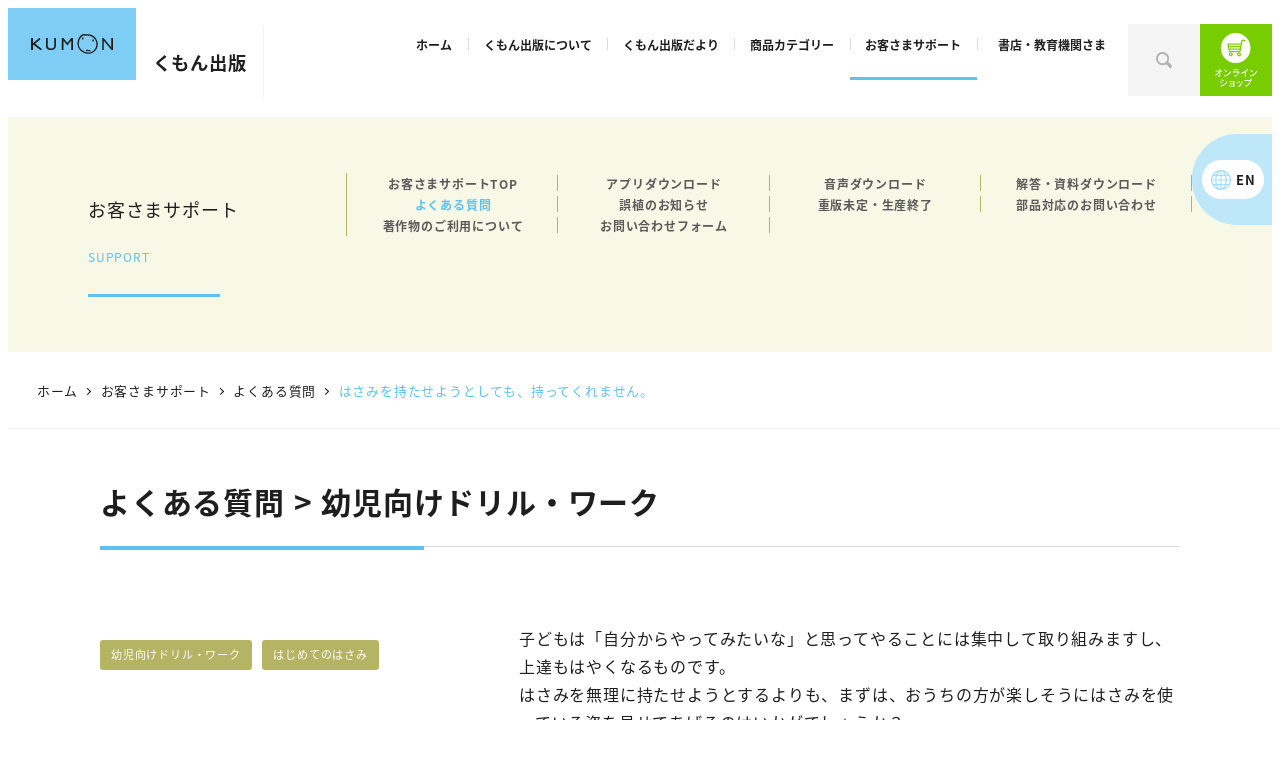

--- FILE ---
content_type: image/svg+xml
request_url: https://www.kumonshuppan.com/wp2023/wp-content/plugins/kumonshuppan/assets/image/btn-onlineshop2.svg
body_size: 624
content:
<?xml version="1.0" encoding="UTF-8"?><svg id="_レイヤー_2" xmlns="http://www.w3.org/2000/svg" viewBox="0 0 36 36"><defs><style>.cls-1{fill:#fff;}.cls-2{fill:#78cd00;}</style></defs><g id="_1440_PC"><g><circle class="cls-1" cx="18" cy="18" r="18"/><g id="_05"><path class="cls-2" d="M9.69,22.3c.07,.35,.37,.6,.73,.6h12.83s.06-.01,.09-.02c.04,0,.08,0,.11-.02,.05-.02,.1-.04,.15-.06,.03-.02,.06-.03,.09-.05,.05-.03,.08-.08,.12-.12,.02-.03,.05-.05,.06-.07,.05-.08,.09-.16,.1-.26l2.4-12.81h2.89c.41,0,.74-.33,.74-.74s-.33-.74-.74-.74h-3.51c-.36,0-.66,.25-.73,.6l-.72,3.84H8.74c-.22,0-.43,.1-.57,.27-.14,.17-.2,.39-.16,.61l1.68,8.98Zm13.47-3.71H10.5l-.27-1.46h13.2l-.27,1.46Zm-12.38,1.48h12.1l-.25,1.35H11.03l-.25-1.35Zm13.25-6.15l-.32,1.73H9.95l-.32-1.73h14.4Z"/><path class="cls-2" d="M9.75,25.59c0,1.33,1.08,2.4,2.41,2.41,1.33,0,2.4-1.08,2.41-2.41,0-1.33-1.08-2.4-2.41-2.41-1.33,0-2.4,1.08-2.41,2.41Zm3.33,0c0,.51-.41,.92-.93,.93-.51,0-.92-.41-.93-.93,0-.51,.41-.92,.93-.93,.51,0,.92,.41,.93,.93Z"/><path class="cls-2" d="M24.45,25.59c0-1.33-1.08-2.4-2.41-2.41-1.33,0-2.4,1.08-2.41,2.41,0,1.33,1.08,2.4,2.41,2.41,1.33,0,2.4-1.08,2.41-2.41Zm-2.41,.93c-.51,0-.92-.41-.93-.93,0-.51,.41-.92,.93-.93,.51,0,.92,.41,.93,.93,0,.51-.41,.92-.93,.93Z"/></g></g></g></svg>

--- FILE ---
content_type: image/svg+xml
request_url: https://www.kumonshuppan.com/wp2023/wp-content/plugins/kumonshuppan/assets/image/icon-plus--blue.svg
body_size: 253
content:
<?xml version="1.0" encoding="UTF-8"?><svg id="_レイヤー_2" xmlns="http://www.w3.org/2000/svg" viewBox="0 0 12 12"><defs><style>.cls-1{fill:#5ec1f1;}</style></defs><g id="_ハンバーガー"><g><rect class="cls-1" y="5.5" width="12" height="1"/><rect class="cls-1" x="5.5" y="0" width="1" height="12"/></g></g></svg>

--- FILE ---
content_type: image/svg+xml
request_url: https://www.kumonshuppan.com/wp2023/wp-content/plugins/kumonshuppan/assets/image/icon-search--blue.svg
body_size: 347
content:
<?xml version="1.0" encoding="UTF-8"?><svg id="_レイヤー_2" xmlns="http://www.w3.org/2000/svg" viewBox="0 0 21.17 21"><defs><style>.cls-1{fill:#5ec1f1;}</style></defs><g id="Button_"><path class="cls-1" d="m8.68,17.36C3.89,17.36,0,13.47,0,8.68S3.89,0,8.68,0s8.68,3.89,8.68,8.68-3.89,8.68-8.68,8.68Zm0-14.84c-3.4,0-6.16,2.76-6.16,6.16s2.76,6.16,6.16,6.16,6.16-2.76,6.16-6.16-2.76-6.16-6.16-6.16Z"/><path class="cls-1" d="m17.65,20.46l-5.42-5.42,2.97-2.97,5.42,5.42c.72.72.72,1.89,0,2.62l-.36.36c-.72.72-1.89.72-2.62,0Z"/></g></svg>

--- FILE ---
content_type: image/svg+xml
request_url: https://www.kumonshuppan.com/wp2023/wp-content/plugins/kumonshuppan/assets/image/icon-arrow--r--white.svg
body_size: 248
content:
<?xml version="1.0" encoding="UTF-8"?><svg id="_レイヤー_2" xmlns="http://www.w3.org/2000/svg" viewBox="0 0 15 7"><defs><style>.cls-1{fill:#fff;}</style></defs><g id="_375_SP"><g><polygon class="cls-1" points="15 7 0 7 0 6 14 6 15 7"/><polygon class="cls-1" points="14.99 7 13.49 7 7.99 0 9.49 0 14.99 7"/></g></g></svg>

--- FILE ---
content_type: image/svg+xml
request_url: https://www.kumonshuppan.com/wp2023/wp-content/plugins/kumonshuppan/assets/image/icon-globe--blue.svg
body_size: 806
content:
<?xml version="1.0" encoding="UTF-8"?>
<svg id="_レイヤー_2" data-name="レイヤー 2" xmlns="http://www.w3.org/2000/svg" viewBox="0 0 20 20">
  <defs>
    <style>
      .cls-1 {
        fill: #a5ddf8;
        stroke-width: 0px;
      }
    </style>
  </defs>
  <g id="_1440_PC" data-name="1440_PC">
    <path class="cls-1" d="M10,0C4.48,0,0,4.48,0,10s4.48,10,10,10,10-4.48,10-10S15.52,0,10,0ZM17.72,14.06h-2.44c.27-1.06.45-2.22.49-3.44h2.92c-.09,1.23-.43,2.4-.98,3.44ZM17.72,5.94c.54,1.04.89,2.2.98,3.44h-2.92c-.04-1.22-.22-2.38-.49-3.44h2.44ZM16.92,4.69h-2.02c-.39-1.06-.88-1.99-1.46-2.73,1.39.6,2.58,1.55,3.48,2.73ZM10.62,1.35c1.22.34,2.23,1.64,2.92,3.34h-2.92V1.35ZM10.62,5.94h3.35c.31,1.09.51,2.27.56,3.44h-3.91v-3.44ZM14.53,10.62c-.05,1.17-.25,2.35-.56,3.44h-3.35v-3.44h3.91ZM5.47,10.62h3.91v3.44h-3.35c-.31-1.09-.51-2.27-.56-3.44ZM5.47,9.38c.05-1.17.25-2.35.56-3.44h3.35v3.44h-3.91ZM9.38,1.35v3.34h-2.92c.69-1.7,1.7-3,2.92-3.34ZM6.57,1.95c-.58.74-1.08,1.67-1.46,2.73h-2.02c.9-1.18,2.09-2.14,3.48-2.73ZM2.28,5.94h2.44c-.27,1.06-.45,2.22-.49,3.44H1.3c.09-1.23.43-2.4.98-3.44ZM4.22,10.62c.04,1.22.22,2.38.49,3.44h-2.44c-.54-1.04-.89-2.2-.98-3.44h2.92ZM3.07,15.3l2.01-.04c.39,1.08.89,2.03,1.48,2.79-1.39-.6-2.59-1.56-3.49-2.75ZM6.42,15.23l2.95-.06v3.49c-1.24-.34-2.26-1.68-2.95-3.42ZM10.62,18.65v-3.51l3.01-.06c-.69,1.82-1.74,3.22-3.01,3.57ZM13.43,18.05c.63-.8,1.16-1.82,1.56-2.99l2.16-.04c-.93,1.33-2.2,2.39-3.71,3.04Z"/>
  </g>
</svg>